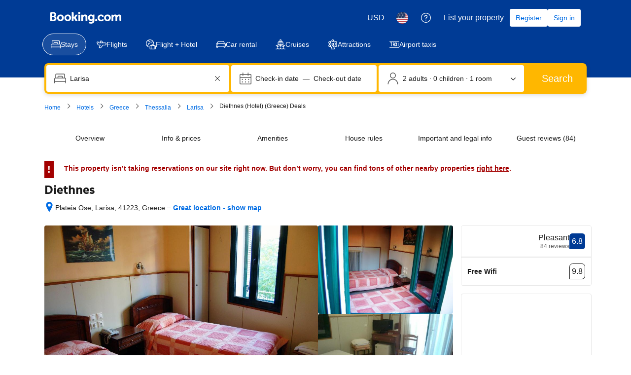

--- FILE ---
content_type: text/html; charset=UTF-8
request_url: https://www.booking.com/hotel/gr/diethnes-larissa.html
body_size: 1813
content:
<!DOCTYPE html>
<html lang="en">
<head>
    <meta charset="utf-8">
    <meta name="viewport" content="width=device-width, initial-scale=1">
    <title></title>
    <style>
        body {
            font-family: "Arial";
        }
    </style>
    <script type="text/javascript">
    window.awsWafCookieDomainList = ['booking.com'];
    window.gokuProps = {
"key":"AQIDAHjcYu/GjX+QlghicBgQ/7bFaQZ+m5FKCMDnO+vTbNg96AHqDSf7dyseAvxXfff+th73AAAAfjB8BgkqhkiG9w0BBwagbzBtAgEAMGgGCSqGSIb3DQEHATAeBglghkgBZQMEAS4wEQQMBbAhfC6rywEJSQLoAgEQgDvkSovwKw8drqzo35BraWInANBuiYC/Ydi42ZvWJEuM09r4GJbJcSPceJYTDcFO+WT1lARbyvQfSSoHfg==",
          "iv":"A6x+YQFnWAAAI/oB",
          "context":"I489clkk5KSE4g0JnnjCp2U98KbLUi8lcfxCBOWL3brfz8dtTAHiS/Ggw+Nb2j9TNDBMnMK+T/df8WjXbye+BBUasrN0iCzmR+ZQPCP176eyeXFTjlyOdSffzQqVChDWdypdZY7qpmkJYvfttpl2shi+oUrjBG9LXw/2hw3hczEhR18vKJIvURBY6XBX1kyVjS2d+Xf2IRbgsJ7tpAP9fUSBOJtih2HNrzxzAUlr/4K93oeD//KWyI4D4zWNoRuUJcxD5I6r2cjsi23NVWjKCWHJbm0bQzDWlSH+KerHKjnmbGvXra/8Jo8Fnp8VKQHX/3EereGQmxwMWYOiZYFK9IgFmaxt+Bcr0q52FLp0to0dygs="
};
    </script>
    <script src="https://d8c14d4960ca.337f8b16.us-east-2.token.awswaf.com/d8c14d4960ca/a18a4859af9c/f81f84a03d17/challenge.js"></script>
</head>
<body>
    <div id="challenge-container"></div>
    <script type="text/javascript">
        AwsWafIntegration.saveReferrer();
        AwsWafIntegration.checkForceRefresh().then((forceRefresh) => {
            if (forceRefresh) {
                AwsWafIntegration.forceRefreshToken().then(() => {
                    window.location.reload(true);
                });
            } else {
                AwsWafIntegration.getToken().then(() => {
                    window.location.reload(true);
                });
            }
        });
    </script>
    <noscript>
        <h1>JavaScript is disabled</h1>
        In order to continue, we need to verify that you're not a robot.
        This requires JavaScript. Enable JavaScript and then reload the page.
    </noscript>
</body>
</html>

--- FILE ---
content_type: text/css
request_url: https://cf.bstatic.com/psb/capla/static/css/5de579b9.5e6c3617.chunk.css
body_size: 228
content:
.c8b04e59aa{align-items:center;display:flex;justify-content:space-between}.fc61c85f4c{justify-content:center}.d7b319a0ec{padding:var(--bui_spacing_2x)}.f8b1f84d6f{border-left:var(--bui_border_width_100) solid var(--bui_color_border_alt);max-width:50%}
.fbf58cbc5e{margin-block-end:var(--bui_spacing_2x)}

/*# sourceMappingURL=https://istatic.booking.com/internal-static/capla/static/css/5de579b9.5e6c3617.chunk.css.map*/